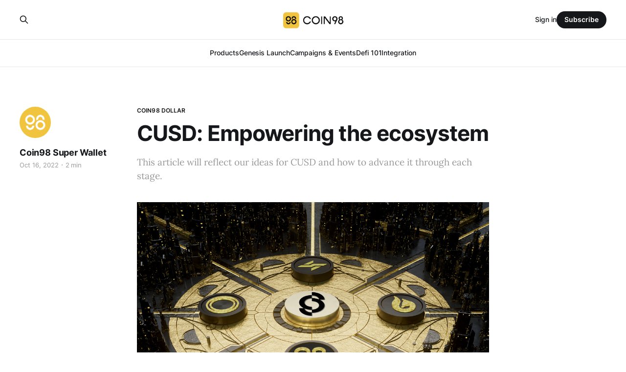

--- FILE ---
content_type: text/html; charset=utf-8
request_url: https://blog.coin98.com/cusd-empowering-the-ecosystem/
body_size: 6120
content:
<!DOCTYPE html>
<html lang="en">

<head>
    <meta charset="utf-8">
    <meta name="viewport" content="width=device-width, initial-scale=1">
    <title>CUSD: Empowering the ecosystem</title>
    <link rel="stylesheet" href="https://blog.coin98.com/assets/built/screen.css?v=3b1d6420ad">

    <meta name="description" content="This article will reflect our ideas for CUSD and how to advance it through each stage.">
    <link rel="icon" href="https://blog.coin98.com/content/images/size/w256h256/2024/09/Coin98-NewLogo_Mark2.png" type="image/png">
    <link rel="canonical" href="https://blog.coin98.com/cusd-empowering-the-ecosystem/">
    <meta name="referrer" content="no-referrer-when-downgrade">
    
    <meta property="og:site_name" content="Coin98 Super Wallet">
    <meta property="og:type" content="article">
    <meta property="og:title" content="CUSD: Empowering the ecosystem">
    <meta property="og:description" content="This article will reflect our ideas for CUSD and how to advance it through each stage.">
    <meta property="og:url" content="https://blog.coin98.com/cusd-empowering-the-ecosystem/">
    <meta property="og:image" content="https://blog.coin98.com/content/images/size/w1200/2022/10/cusd-empower-coin98-ecosystem.png">
    <meta property="article:published_time" content="2022-10-16T14:20:49.000Z">
    <meta property="article:modified_time" content="2022-10-16T14:20:49.000Z">
    <meta property="article:tag" content="Coin98 Dollar">
    
    <meta property="article:publisher" content="https://www.facebook.com/Coin98SuperWallet">
    <meta name="twitter:card" content="summary_large_image">
    <meta name="twitter:title" content="CUSD: Empowering the ecosystem">
    <meta name="twitter:description" content="This article will reflect our ideas for CUSD and how to advance it through each stage.">
    <meta name="twitter:url" content="https://blog.coin98.com/cusd-empowering-the-ecosystem/">
    <meta name="twitter:image" content="https://blog.coin98.com/content/images/size/w1200/2022/10/cusd-empower-coin98-ecosystem.png">
    <meta name="twitter:label1" content="Written by">
    <meta name="twitter:data1" content="Coin98 Super Wallet">
    <meta name="twitter:label2" content="Filed under">
    <meta name="twitter:data2" content="Coin98 Dollar">
    <meta name="twitter:site" content="@coin98_wallet">
    <meta property="og:image:width" content="1200">
    <meta property="og:image:height" content="800">
    
    <script type="application/ld+json">
{
    "@context": "https://schema.org",
    "@type": "Article",
    "publisher": {
        "@type": "Organization",
        "name": "Coin98 Super Wallet",
        "url": "https://blog.coin98.com/",
        "logo": {
            "@type": "ImageObject",
            "url": "https://blog.coin98.com/content/images/2024/09/Coin98-NewLogo-2.png"
        }
    },
    "author": {
        "@type": "Person",
        "name": "Coin98 Super Wallet",
        "image": {
            "@type": "ImageObject",
            "url": "https://blog.coin98.com/content/images/2024/09/-Coin98.V15--Avatar.png",
            "width": 1042,
            "height": 1042
        },
        "url": "https://blog.coin98.com/author/coin98superwallet/",
        "sameAs": []
    },
    "headline": "CUSD: Empowering the ecosystem",
    "url": "https://blog.coin98.com/cusd-empowering-the-ecosystem/",
    "datePublished": "2022-10-16T14:20:49.000Z",
    "dateModified": "2022-10-16T14:20:49.000Z",
    "image": {
        "@type": "ImageObject",
        "url": "https://blog.coin98.com/content/images/size/w1200/2022/10/cusd-empower-coin98-ecosystem.png",
        "width": 1200,
        "height": 800
    },
    "keywords": "Coin98 Dollar",
    "description": "This article will reflect our ideas for CUSD and how to advance it through each stage.",
    "mainEntityOfPage": "https://blog.coin98.com/cusd-empowering-the-ecosystem/"
}
    </script>

    <meta name="generator" content="Ghost 6.13">
    <link rel="alternate" type="application/rss+xml" title="Coin98 Super Wallet" href="https://blog.coin98.com/rss/">
    <script defer src="https://cdn.jsdelivr.net/ghost/portal@~2.56/umd/portal.min.js" data-i18n="true" data-ghost="https://blog.coin98.com/" data-key="8765809bcb18dc63dd4ec5c597" data-api="https://coin98.ghost.io/ghost/api/content/" data-locale="en" crossorigin="anonymous"></script><style id="gh-members-styles">.gh-post-upgrade-cta-content,
.gh-post-upgrade-cta {
    display: flex;
    flex-direction: column;
    align-items: center;
    font-family: -apple-system, BlinkMacSystemFont, 'Segoe UI', Roboto, Oxygen, Ubuntu, Cantarell, 'Open Sans', 'Helvetica Neue', sans-serif;
    text-align: center;
    width: 100%;
    color: #ffffff;
    font-size: 16px;
}

.gh-post-upgrade-cta-content {
    border-radius: 8px;
    padding: 40px 4vw;
}

.gh-post-upgrade-cta h2 {
    color: #ffffff;
    font-size: 28px;
    letter-spacing: -0.2px;
    margin: 0;
    padding: 0;
}

.gh-post-upgrade-cta p {
    margin: 20px 0 0;
    padding: 0;
}

.gh-post-upgrade-cta small {
    font-size: 16px;
    letter-spacing: -0.2px;
}

.gh-post-upgrade-cta a {
    color: #ffffff;
    cursor: pointer;
    font-weight: 500;
    box-shadow: none;
    text-decoration: underline;
}

.gh-post-upgrade-cta a:hover {
    color: #ffffff;
    opacity: 0.8;
    box-shadow: none;
    text-decoration: underline;
}

.gh-post-upgrade-cta a.gh-btn {
    display: block;
    background: #ffffff;
    text-decoration: none;
    margin: 28px 0 0;
    padding: 8px 18px;
    border-radius: 4px;
    font-size: 16px;
    font-weight: 600;
}

.gh-post-upgrade-cta a.gh-btn:hover {
    opacity: 0.92;
}</style>
    <script defer src="https://cdn.jsdelivr.net/ghost/sodo-search@~1.8/umd/sodo-search.min.js" data-key="8765809bcb18dc63dd4ec5c597" data-styles="https://cdn.jsdelivr.net/ghost/sodo-search@~1.8/umd/main.css" data-sodo-search="https://coin98.ghost.io/" data-locale="en" crossorigin="anonymous"></script>
    
    <link href="https://blog.coin98.com/webmentions/receive/" rel="webmention">
    <script defer src="/public/cards.min.js?v=3b1d6420ad"></script>
    <link rel="stylesheet" type="text/css" href="/public/cards.min.css?v=3b1d6420ad">
    <script defer src="/public/member-attribution.min.js?v=3b1d6420ad"></script>
    <script defer src="/public/ghost-stats.min.js?v=3b1d6420ad" data-stringify-payload="false" data-datasource="analytics_events" data-storage="localStorage" data-host="https://blog.coin98.com/.ghost/analytics/api/v1/page_hit"  tb_site_uuid="338b9d4c-323c-44bc-9279-09b3128bfa8c" tb_post_uuid="ba0b7c08-0829-4780-92d7-8dd118c68392" tb_post_type="post" tb_member_uuid="undefined" tb_member_status="undefined"></script><style>:root {--ghost-accent-color: #15171A;}</style>
</head>

<body class="post-template tag-coin98-dollar is-head-stacked has-serif-body">
<div class="gh-site">

    <header id="gh-head" class="gh-head gh-outer">
        <div class="gh-head-inner gh-inner">
            <div class="gh-head-brand">
                <div class="gh-head-brand-wrapper">
                    
                    <a class="gh-head-logo" href="https://blog.coin98.com">
                            <img src="https://blog.coin98.com/content/images/2024/09/Coin98-NewLogo-2.png" alt="Coin98 Super Wallet">
                    </a>
                    
                </div>
                <button class="gh-search gh-icon-btn" aria-label="Search this site" data-ghost-search><svg xmlns="http://www.w3.org/2000/svg" fill="none" viewBox="0 0 24 24" stroke="currentColor" stroke-width="2" width="20" height="20"><path stroke-linecap="round" stroke-linejoin="round" d="M21 21l-6-6m2-5a7 7 0 11-14 0 7 7 0 0114 0z"></path></svg></button>
                <button class="gh-burger"></button>
            </div>

            <nav class="gh-head-menu">
                <ul class="nav">
    <li class="nav-products"><a href="https://coin98.com/">Products</a></li>
    <li class="nav-genesis-launch"><a href="https://blog.coin98.com/tag/genesis-launch/">Genesis Launch</a></li>
    <li class="nav-campaigns-events"><a href="https://blog.coin98.com/tag/campaigns-events/">Campaigns &amp; Events</a></li>
    <li class="nav-defi-101"><a href="https://blog.coin98.com/tag/defi-101/">Defi 101</a></li>
    <li class="nav-integration"><a href="https://blog.coin98.com/tag/integration/">Integration</a></li>
</ul>

            </nav>

            <div class="gh-head-actions">
                    <button class="gh-search gh-icon-btn" aria-label="Search this site" data-ghost-search><svg xmlns="http://www.w3.org/2000/svg" fill="none" viewBox="0 0 24 24" stroke="currentColor" stroke-width="2" width="20" height="20"><path stroke-linecap="round" stroke-linejoin="round" d="M21 21l-6-6m2-5a7 7 0 11-14 0 7 7 0 0114 0z"></path></svg></button>
                    <div class="gh-head-members">
                                <a class="gh-head-link" href="#/portal/signin" data-portal="signin">Sign in</a>
                                <a class="gh-head-btn gh-btn gh-primary-btn" href="#/portal/signup" data-portal="signup">Subscribe</a>
                    </div>
            </div>
        </div>
    </header>

    
<main class="gh-main">
        <article class="gh-article post tag-coin98-dollar">

            <header class="gh-article-header gh-canvas">
                    <a class="gh-article-tag" href="https://blog.coin98.com/tag/coin98-dollar/">Coin98 Dollar</a>

                <h1 class="gh-article-title">CUSD: Empowering the ecosystem</h1>

                    <aside class="gh-article-sidebar">

        <div class="gh-author-image-list">
                <a class="gh-author-image" href="/author/coin98superwallet/">
                        <img src="https://blog.coin98.com/content/images/2024/09/-Coin98.V15--Avatar.png" alt="Coin98 Super Wallet">
                </a>
        </div>

        <div class="gh-author-name-list">
                <h4 class="gh-author-name">
                    <a href="/author/coin98superwallet/">Coin98 Super Wallet</a>
                </h4>
                
        </div>

        <div class="gh-article-meta">
            <div class="gh-article-meta-inner">
                <time class="gh-article-date" datetime="2022-10-16">Oct 16, 2022</time>
                    <span class="gh-article-meta-sep"></span>
                    <span class="gh-article-length">2 min</span>
            </div>
        </div>

    </aside>

                    <p class="gh-article-excerpt">This article will reflect our ideas for CUSD and how to advance it through each stage.</p>

                    <figure class="gh-article-image">
        <img
            srcset="/content/images/size/w300/2022/10/cusd-empower-coin98-ecosystem.png 300w,
                    /content/images/size/w720/2022/10/cusd-empower-coin98-ecosystem.png 720w,
                    /content/images/size/w960/2022/10/cusd-empower-coin98-ecosystem.png 960w,
                    /content/images/size/w1200/2022/10/cusd-empower-coin98-ecosystem.png 1200w,
                    /content/images/size/w2000/2022/10/cusd-empower-coin98-ecosystem.png 2000w"
            sizes="(max-width: 1200px) 100vw, 1200px"
            src="/content/images/size/w1200/2022/10/cusd-empower-coin98-ecosystem.png"
            alt="CUSD: Empowering the ecosystem"
        >
    </figure>
            </header>

            <section class="gh-content gh-canvas">
                <p>There are already hundreds of stablecoins emerging, each with a distinct goal. Coin98 Dollar is the same. This article will reflect our ideas for CUSD and how to advance it through each stage.</p><p>Liquidity is a prerequisite not only for cryptocurrency and blockchain projects but also for any financial markets. Users frequently move among different blockchains with significant demand for asset transfers rather than remaining on one permanent platform, which leads to fragmented liquidity in the market.</p><p>Given its current firm design of fully backed by BUSD &amp; USDC, CUSD is outlined to grow liquidity and become the driver providing seamless cross-chain liquidity experience to global-scale users.</p><p>On Ethereum, BNB Smart Chain, and Solana, we’ve <a href="https://blog.coin98.com/cusd-multichain-farming-pools/">launched the multichain farming programs</a> on 3 DEXs, including KyberSwap, Baryon, and Saros. Since then, the market capitalization of the Coin98 Dollar has steadily risen to around $900,000. Although it is a modest sum, it represents our attentive approach to gradually growing CUSD liquidity.</p><p>In the initial phase, we realize the power to communicate with new Defi partners and identify prospective chances to promote CUSD in the DeFi surroundings. We will specifically concentrate on farming, staking, and trading operations across several blockchains. If you get interested in CUSD, please do not hesitate to contact us at cusd@coin98.finance.</p><p>In the next phase, Coin98 Dollar will accompany other products in the ecosystem to advance its strength. Firstly, the creation of SpaceGate will revitalize the entire ecosystem and create more use cases for CUSD.</p><p>In case you're holding ETH (ERC20) and wish to have BNB (BEP20). In the usual way, you need to sell ETH (ERC20) for a stablecoin (such as CUSD, USDT, BUSD, or USDC), then transfer the stablecoin on Ethereum to BNB Smart Chain. After that, use the stablecoin to purchase BNB as you desire to receive BNB (BEP20) in your wallet.</p><p>The objective of SpaceGate is to make the cumbersome asset transfer process less onerous. You don't need to be too bothered with the intermediate steps if all you want is to go from ETH (ERC20) to BNB (BEP20). All additional tasks will be carried out via SpaceGate's backend, and CUSD will participate in this operation via transferring value.</p><p>In addition, SuperLink, the ultimate affiliated liquidity aggregation protocol that increases the power of liquidity to the associated platforms, is another forthcoming product connected to CUSD.</p><p>CUSD will flow to every component of a product and has a strong connection to decentralization. It involves Saros (a unified suite of Defi products on Solana), Baryon (the trusted DEX on BNB Smart Chain), and Coin98 Wallet. We are looking forward to seeing how CUSD will enrich other puzzle-piece of products within the whole Coin98 Ecosystem big picture.</p><p>Ultimately, as a part of the stablecoin sector, CUSD is passionate about contributing to the growth of the enormous DeFi space.</p><h3 id="about-coin98-dollar">About Coin98 Dollar</h3><p>Coin98 Dollar, aka CUSD, is a fully-backed stablecoin that aims to become a cross-chain unit of account that fulfills the demand for cross-chain liquidity in DeFi.</p><p>CUSD brings up an ambitious, long-term mission. To achieve that, our initiative is to build a strong foundation of use cases for CUSD within the Coin98 Ecosystem, first by centering CUSD as the default medium of exchange across all products built by Coin98 Finance. In the long run, CUSD will expand into other DeFi ecosystems in the multi-chain world.</p><p><a href="https://twitter.com/Coin98Dollar">Twitter</a> | <a href="https://discord.com/channels/858629975719542794/1019821392616767498">Discord</a> | <a href="https://t.me/coin98dollar">Telegram</a></p>
            </section>

        </article>

                <div class="gh-read-next gh-canvas">
                <section class="gh-pagehead">
                    <h4 class="gh-pagehead-title">Read next</h4>
                </section>

                <div class="gh-topic gh-topic-grid">
                    <div class="gh-topic-content">
                            <article class="gh-card post">
    <a class="gh-card-link" href="/cusds-important-update/">
            <figure class="gh-card-image">
                <img
                    srcset="/content/images/size/w300/2023/12/CUSD-ANN.png 300w,
                            /content/images/size/w720/2023/12/CUSD-ANN.png 720w,
                            /content/images/size/w960/2023/12/CUSD-ANN.png 960w,
                            /content/images/size/w1200/2023/12/CUSD-ANN.png 1200w,
                            /content/images/size/w2000/2023/12/CUSD-ANN.png 2000w"
                    sizes="(max-width: 1200px) 100vw, 1200px"
                    src="/content/images/size/w720/2023/12/CUSD-ANN.png"
                    alt="CUSD&#x27;s Important Update Regarding the Discontinuation of BUSD"
                >
            </figure>

        <div class="gh-card-wrapper">
            <header class="gh-card-header">
                <h3 class="gh-card-title">CUSD&#x27;s Important Update Regarding the Discontinuation of BUSD</h3>
            </header>

                    <div class="gh-card-excerpt">We have an important update regarding CUSD, the building block of the Ninety Eight ecosystem. As introduced last year, CUSD is a decentralized stablecoin that serves as a reliable unit of account within the cross-chain economy. However, Binance has announced discontinuing support for BUSD, one of the fiat-backed stablecoins used</div>

            <footer class="gh-card-footer">
                <span class="gh-card-author">Coin98 Super Wallet</span>
                <time class="gh-card-date" datetime="2023-12-02">Dec 2, 2023</time>
            </footer>
        </div>
    </a>
</article>                            <article class="gh-card post">
    <a class="gh-card-link" href="/cusd-stability-mechanism/">
            <figure class="gh-card-image">
                <img
                    srcset="/content/images/size/w300/2022/10/CUSD-stability.png 300w,
                            /content/images/size/w720/2022/10/CUSD-stability.png 720w,
                            /content/images/size/w960/2022/10/CUSD-stability.png 960w,
                            /content/images/size/w1200/2022/10/CUSD-stability.png 1200w,
                            /content/images/size/w2000/2022/10/CUSD-stability.png 2000w"
                    sizes="(max-width: 1200px) 100vw, 1200px"
                    src="/content/images/size/w720/2022/10/CUSD-stability.png"
                    alt="Coin98 Dollar explains the price stability"
                >
            </figure>

        <div class="gh-card-wrapper">
            <header class="gh-card-header">
                <h3 class="gh-card-title">Understanding the CUSD stability mechanism</h3>
            </header>

                    <div class="gh-card-excerpt">Coin98 Dollar unveils the CUSD stability mechanism.</div>

            <footer class="gh-card-footer">
                <span class="gh-card-author">Coin98 Super Wallet</span>
                <time class="gh-card-date" datetime="2022-10-07">Oct 7, 2022</time>
            </footer>
        </div>
    </a>
</article>                            <article class="gh-card post">
    <a class="gh-card-link" href="/cusd-multichain-farming-pools/">
            <figure class="gh-card-image">
                <img
                    srcset="/content/images/size/w300/2022/09/CUSD_MULTICHAIN_FARMING_POOLS.png 300w,
                            /content/images/size/w720/2022/09/CUSD_MULTICHAIN_FARMING_POOLS.png 720w,
                            /content/images/size/w960/2022/09/CUSD_MULTICHAIN_FARMING_POOLS.png 960w,
                            /content/images/size/w1200/2022/09/CUSD_MULTICHAIN_FARMING_POOLS.png 1200w,
                            /content/images/size/w2000/2022/09/CUSD_MULTICHAIN_FARMING_POOLS.png 2000w"
                    sizes="(max-width: 1200px) 100vw, 1200px"
                    src="/content/images/size/w720/2022/09/CUSD_MULTICHAIN_FARMING_POOLS.png"
                    alt="CUSD Multichain Farming Pools are live! "
                >
            </figure>

        <div class="gh-card-wrapper">
            <header class="gh-card-header">
                <h3 class="gh-card-title">CUSD Multichain Farming - 75,000 C98 is up for grabs!</h3>
            </header>

                    <div class="gh-card-excerpt">Coin98 Dollar is excited to roll out CUSD multichain farming pools. 75,000 C98 rewards are awaiting!</div>

            <footer class="gh-card-footer">
                <span class="gh-card-author">Coin98 Super Wallet</span>
                <time class="gh-card-date" datetime="2022-09-22">Sep 22, 2022</time>
            </footer>
        </div>
    </a>
</article>                    </div>
                </div>
            </div>

        </main>

    <footer class="gh-foot gh-outer">
        <div class="gh-foot-inner gh-inner">
                <section class="gh-subscribe">
                    <h3 class="gh-subscribe-title">Subscribe to Coin98 Super Wallet</h3>
                        <div class="gh-subscribe-description">Don&#x27;t miss out on the latest news. Sign up now to get access to the library of members-only articles.</div>
                    <button class="gh-subscribe-btn gh-btn" data-portal="signup"><svg width="20" height="20" viewBox="0 0 20 20" fill="none" stroke="currentColor" xmlns="http://www.w3.org/2000/svg">
    <path d="M3.33332 3.33334H16.6667C17.5833 3.33334 18.3333 4.08334 18.3333 5.00001V15C18.3333 15.9167 17.5833 16.6667 16.6667 16.6667H3.33332C2.41666 16.6667 1.66666 15.9167 1.66666 15V5.00001C1.66666 4.08334 2.41666 3.33334 3.33332 3.33334Z" stroke-width="1.5" stroke-linecap="round" stroke-linejoin="round"/>
    <path d="M18.3333 5L9.99999 10.8333L1.66666 5" stroke-width="1.5" stroke-linecap="round" stroke-linejoin="round"/>
</svg> Subscribe now</button>
                </section>

            <nav class="gh-foot-menu">
                <ul class="nav">
    <li class="nav-latest-posts"><a href="https://blog.coin98.com/">Latest Posts</a></li>
    <li class="nav-announcements"><a href="https://twitter.com/coin98_wallet">Announcements</a></li>
    <li class="nav-coin98-super-app"><a href="https://blog.coin98.com/tag/coin98-super-app/">Coin98 Super App</a></li>
</ul>

            </nav>

            <div class="gh-copyright">
                    Coin98 Super Wallet © 2026. Powered by <a href="https://ghost.org/" target="_blank" rel="noopener">Ghost</a>
            </div>
        </div>
    </footer>

</div>

    <div class="pswp" tabindex="-1" role="dialog" aria-hidden="true">
    <div class="pswp__bg"></div>

    <div class="pswp__scroll-wrap">
        <div class="pswp__container">
            <div class="pswp__item"></div>
            <div class="pswp__item"></div>
            <div class="pswp__item"></div>
        </div>

        <div class="pswp__ui pswp__ui--hidden">
            <div class="pswp__top-bar">
                <div class="pswp__counter"></div>

                <button class="pswp__button pswp__button--close" title="Close (Esc)"></button>
                <button class="pswp__button pswp__button--share" title="Share"></button>
                <button class="pswp__button pswp__button--fs" title="Toggle fullscreen"></button>
                <button class="pswp__button pswp__button--zoom" title="Zoom in/out"></button>

                <div class="pswp__preloader">
                    <div class="pswp__preloader__icn">
                        <div class="pswp__preloader__cut">
                            <div class="pswp__preloader__donut"></div>
                        </div>
                    </div>
                </div>
            </div>

            <div class="pswp__share-modal pswp__share-modal--hidden pswp__single-tap">
                <div class="pswp__share-tooltip"></div>
            </div>

            <button class="pswp__button pswp__button--arrow--left" title="Previous (arrow left)"></button>
            <button class="pswp__button pswp__button--arrow--right" title="Next (arrow right)"></button>

            <div class="pswp__caption">
                <div class="pswp__caption__center"></div>
            </div>
        </div>
    </div>
</div>
<script src="https://blog.coin98.com/assets/built/main.min.js?v=3b1d6420ad"></script>



</body>

</html>
